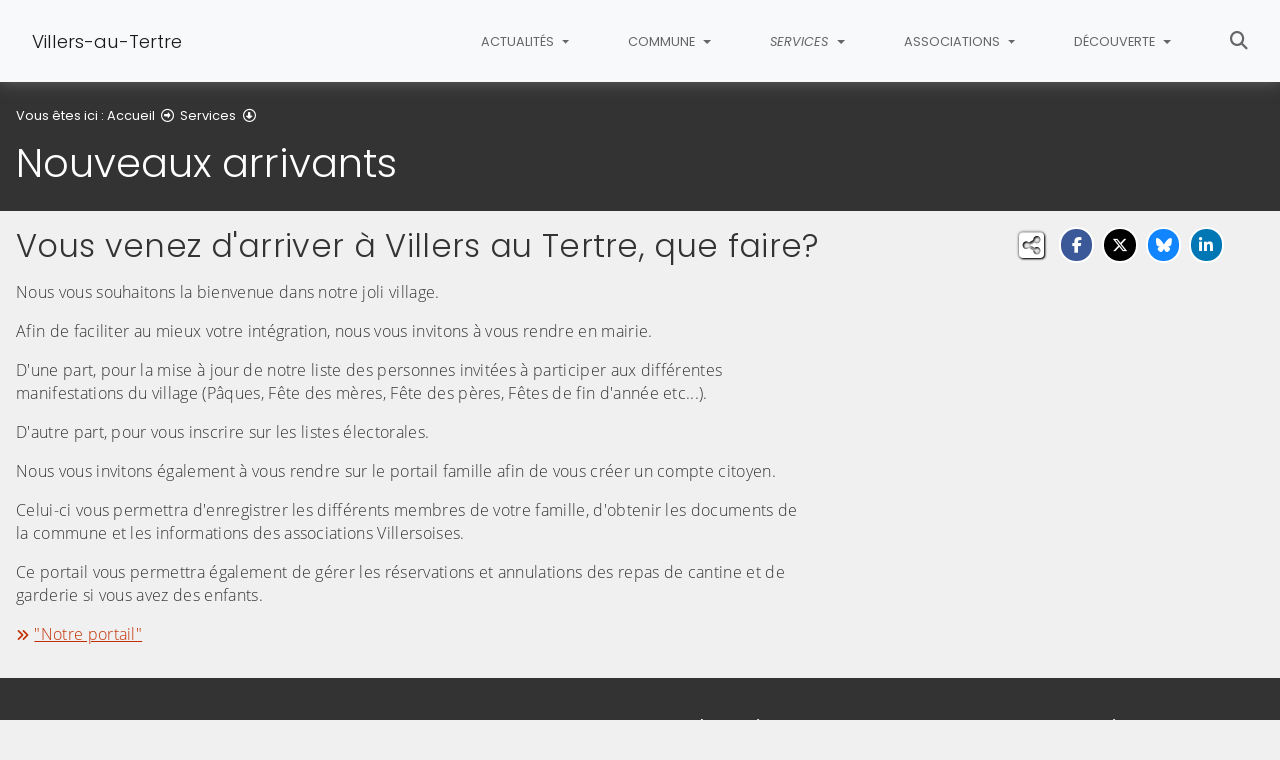

--- FILE ---
content_type: text/html; charset=utf-8
request_url: https://www.villersautertre.fr/services/nouveaux-arrivants
body_size: 8732
content:
<!DOCTYPE html>
<html lang="fr" class="no-js">
<head>

<meta charset="utf-8">
<!-- 
	This website is powered by TYPO3 - inspiring people to share!
	TYPO3 is a free open source Content Management Framework initially created by Kasper Skaarhoj and licensed under GNU/GPL.
	TYPO3 is copyright 1998-2026 of Kasper Skaarhoj. Extensions are copyright of their respective owners.
	Information and contribution at https://typo3.org/
-->


<link rel="icon" href="/fileadmin/templates/img/favicon.png" type="image/png">
<title>Nouveaux arrivants - Villers-au-Tertre</title>
<meta name="generator" content="TYPO3 CMS">
<meta name="description" content="Informations pratique pour les nouveaux arrivants">
<meta name="viewport" content="width=device-width, initial-scale=1, shrink-to-fit=no">
<meta name="twitter:card" content="summary">
<meta name="google-site-verification" content="PWh5clqRRru8v-Z5eFPMbJ4U20INCLo1hs0Kj6wcNUo">

<link rel="stylesheet" href="/typo3conf/ext/rvvnsiteconfig/Resources/Public/css/bootstrap-4.6.2.min.1769619846.css" media="all">
<link rel="stylesheet" href="/typo3conf/ext/rvvnsiteconfig/Resources/Public/css/fonts.1769619846.css" media="all">
<link rel="stylesheet" href="/typo3conf/ext/rvvnsiteconfig/Resources/Public/css/fontawesome/v6/css/all.1769619846.css" media="all">
<link rel="stylesheet" href="/typo3conf/ext/rvvnsiteconfig/Resources/Public/js/tarteaucitron.js-1.25.0/css/tarteaucitron.min.1769619846.css" media="all">
<link rel="stylesheet" href="/typo3conf/ext/rvvnsiteconfig/Resources/Public/css/tobii.min.1769619846.css" media="all">
<link rel="stylesheet" href="/typo3conf/ext/rvvnsiteconfig/Resources/Public/css/style.1769619846.css" media="all">
<link rel="stylesheet" href="/typo3conf/ext/rvvnsiteconfig/Resources/Public/css/nav.1769619846.css" media="all">
<link rel="stylesheet" href="/typo3conf/ext/rvvnsiteconfig/Resources/Public/css/plugin.1769619846.css" media="all">
<link rel="stylesheet" href="/typo3conf/ext/rvvnsiteconfig/Resources/Public/css/news.1769619846.css" media="all">
<link rel="stylesheet" href="/fileadmin/templates/rvvncolors/prodColors.1769944983.css" media="all">
<link rel="stylesheet" href="/fileadmin/templates/css/custom.1769180844.css" media="all">






<style nonce=""></style>
<link rel="preconnect" href="https://v.rvvn.org">
<link rel="canonical" href="https://www.villersautertre.fr/services/nouveaux-arrivants"/>
</head>
<body id="top" class="no-touch inside u456  ru346  colorT ">

  <div class="skipLinks">
    <nav role="navigation" aria-label="Accès rapide">
      <ul>
        <li><a href="#navigation">Aller à la navigation principale</a></li>
        <li><a href="#sectionNav">Aller au sommaire de cette page</a></li>
        <li><a href="#contenu">Aller au contenu</a></li>
        <li><a href="#contact">Aller au pied de page</a></li>
      </ul>
    </nav>
  </div>
  <div id="megamenuOverlay"></div>
  <header class="mainHeader" id="mainHeader" role="banner">
    <nav id="navigation" tabindex="-1" class="navbar fixed-top navbar-expand-lg navbar-light bg-light megamenu v2" role="navigation" aria-label="Navigation principale">
  <div class="container-fluid"> 
    <a href="/" title="Retour à l&#039;accueil du site" class="navbar-brand">
      <img src="/fileadmin/templates/img/logo.png" alt=""/>Villers-au-Tertre
    </a>
    <button class="navbar-toggler collapsed" type="button" data-toggle="collapse" data-target="#mainNav" aria-controls="mainNav" aria-expanded="false" aria-label="Bascule la navigation">
	  <span class="bars">
        <span></span>
        <span></span>
        <span></span>
    </span>
	  <span class="menu">Menu</span>
    </button>
    <div class="collapse navbar-collapse" id="mainNav"> 
      <ul class="navbar-nav ml-auto ">
        
		
        
		  
          <li class="nav-item u336 v4  ">
            
            
            
            
              <a href="/actualites" target="_top" id="u336Dropdown" role="button" data-toggle="dropdown" aria-current="false" class="nav-link dropdown-toggle noIcon">
                
                Actualités
              </a>
              <div class="dropdown-menu v4" role="menu" aria-hidden="true" aria-labelledby="u336Dropdown">
	
  <ul class="row">
  
    
		
		
		
		
		
		
		

		

    <li class="col col-lg-3 dropdown-item nosub" role="menuitem">
      <div class="box">
        
          <a href="/actualites/plan-local-durbanisme" target="_top">Plan Local d&#039;Urbanisme
			
				<span class="desc d-none d-lg-block"></span>
			
		  </a>
        
      </div>
    </li>
  
    
		
		
		
		
		
		
		

		

    <li class="col col-lg-3 dropdown-item nosub" role="menuitem">
      <div class="box">
        
          <a href="/actualites/ledito-de-monsieur-le-maire" target="_top">L&#039;Edito de Monsieur le Maire
			
				<span class="desc d-none d-lg-block"></span>
			
		  </a>
        
      </div>
    </li>
  
    
		
		
		
		
		
		
		

		

    <li class="col col-lg-3 dropdown-item sub" role="menuitem">
      <div class="box">
        
          <a href="/actualites/alerte-info" target="_top">Alerte info</a>
          <ul class="dropdown-menu menuT3 ">
            
              
              
              
              
              
              
              
              
  
              

              
                
              
              
              
                <li class="item"><a href="/actualites/alerte-info/covid-19" target="_top">Covid-19</a></li>
              
            
              
              
              
              
              
              
              
              
  
              

              
                
              
              
              
                <li class="item"><a href="/actualites/alerte-info/securite-routiere" target="_top">Sécurité routière</a></li>
              
            
              
              
              
              
              
              
              
              
  
              

              
                
              
              
              
                <li class="item"><a href="/actualites/alerte-info/demarche-citoyenne" target="_top">Démarche citoyenne</a></li>
              
            
          </ul>
        
      </div>
    </li>
  
    
		
		
		
		
		
		
		

		

    <li class="col col-lg-3 dropdown-item nosub" role="menuitem">
      <div class="box">
        
          <a href="/actualites/nouvelles" target="_top">Nouvelles
			
				<span class="desc d-none d-lg-block">Vous trouverez dans cette rubrique l&#039;actualité en cours de la Commune</span>
			
		  </a>
        
      </div>
    </li>
  
    
		
		
		
		
		
		
		

		

    <li class="col col-lg-3 dropdown-item nosub" role="menuitem">
      <div class="box">
        
          <a href="/actualites/agenda" target="_top">Agenda
			
				<span class="desc d-none d-lg-block">Dates marquantes à venir dans la commune</span>
			
		  </a>
        
      </div>
    </li>
  
    
		
		
		
		
		
		
		

		

    <li class="col col-lg-3 dropdown-item nosub" role="menuitem">
      <div class="box">
        
          <a href="/actualites/le-villersois" target="_top">Le Villersois
			
				<span class="desc d-none d-lg-block">Retrouvez les éditions du Villersois</span>
			
		  </a>
        
      </div>
    </li>
  
    
		
		
		
		
		
		
		

		

    <li class="col col-lg-3 dropdown-item nosub" role="menuitem">
      <div class="box">
        
          <a href="/actualites/retro-photos" target="_top">Rétro-photos
			
				<span class="desc d-none d-lg-block">Retrouvez les albums photos des évènements de la commune !</span>
			
		  </a>
        
      </div>
    </li>
  
  </ul>
</div>

            
          </li>
        
		  
          <li class="nav-item u324 v4  ">
            
            
            
            
              <a href="/commune" target="_top" id="u324Dropdown" role="button" data-toggle="dropdown" aria-current="false" class="nav-link dropdown-toggle noIcon">
                
                Commune
              </a>
              <div class="dropdown-menu v4" role="menu" aria-hidden="true" aria-labelledby="u324Dropdown">
	
  <ul class="row">
  
    
		
		
		
		
		
		
		

		

    <li class="col col-lg-3 dropdown-item nosub" role="menuitem">
      <div class="box">
        
          <a href="/commune/tarifs-municipaux" target="_top">Tarifs municipaux
			
				<span class="desc d-none d-lg-block"></span>
			
		  </a>
        
      </div>
    </li>
  
    
		
		
		
		
		
		
		

		

    <li class="col col-lg-3 dropdown-item nosub" role="menuitem">
      <div class="box">
        
          <a href="/commune/le-conseil-municipal-elu-le-15-mars-2020" target="_top">Le conseil municipal - Elu le 15 mars 2020
			
				<span class="desc d-none d-lg-block">Qui sont vos élus et quelles sont leurs fonctions respectives?</span>
			
		  </a>
        
      </div>
    </li>
  
    
		
		
		
		
		
		
		

		

    <li class="col col-lg-3 dropdown-item nosub" role="menuitem">
      <div class="box">
        
          <a href="/commune/budget" target="_top">Budget
			
				<span class="desc d-none d-lg-block">Les informations sur le Budget</span>
			
		  </a>
        
      </div>
    </li>
  
    
		
		
		
		
		
		
		

		

    <li class="col col-lg-3 dropdown-item nosub" role="menuitem">
      <div class="box">
        
          <a href="/commune/services-municipaux" target="_top">Services municipaux
			
				<span class="desc d-none d-lg-block">Les agents au services des Villersois</span>
			
		  </a>
        
      </div>
    </li>
  
    
		
		
		
		
		
		
		

		

    <li class="col col-lg-3 dropdown-item sub" role="menuitem">
      <div class="box">
        
          <a href="/commune/intercommunalite" target="_top">Intercommunalité</a>
          <ul class="dropdown-menu menuT3 ">
            
              
              
              
              
              
              
              
              
  
              

              
                
              
              
              
                <li class="item"><a href="/commune/intercommunalite/douaisis-agglo" target="_top">Douaisis Agglo</a></li>
              
            
              
              
              
              
              
              
              
              
  
              

              
                
              
              
              
                <li class="item"><a href="/commune/intercommunalite/le-sira" target="_top">Le SIRA</a></li>
              
            
              
              
              
              
              
              
              
              
  
              

              
                
              
              
              
                <li class="item"><a href="/commune/intercommunalite/le-sicaei" target="_top">Le SICAEI</a></li>
              
            
          </ul>
        
      </div>
    </li>
  
    
		
		
		
		
		
		
		

		

    <li class="col col-lg-3 dropdown-item sub" role="menuitem">
      <div class="box">
        
          <a href="/commune/demarches-administratives" target="_top">Démarches administratives</a>
          <ul class="dropdown-menu menuT3 more">
            
              
              
              
              
              
              
              
              
  
              

              
                
              
              
              
                <li class="item"><a href="/commune/demarches-administratives/demandes-dactes-detat-civil" target="_top">Demandes d&#039;actes d&#039;état-civil</a></li>
              
            
              
              
              
              
              
              
              
              
  
              

              
                
              
              
              
                <li class="item"><a href="/commune/demarches-administratives/le-plu" target="_top">Le PLU</a></li>
              
            
              
              
              
              
              
              
              
              
  
              

              
                
              
              
              
                <li class="item"><a href="/commune/demarches-administratives/carte-nationale-didentite-passeport" target="_top">Carte Nationale d&#039;Identité - Passeport</a></li>
              
            
              
              
              
              
              
              
              
              
  
              

              
                
              
              
              
                <li class="item"><a href="/commune/demarches-administratives/inscription-sur-les-listes-electorales" target="_top">Inscription sur les listes électorales</a></li>
              
            
              
              
              
              
              
              
              
              
  
              

              
                
              
              
              
                <li class="item"><a href="/commune/demarches-administratives/duplicata-livret-de-famille" target="_top">Duplicata livret de famille</a></li>
              
            
              
              
              
              
              
              
              
              
  
              

              
                
              
              
                
              
              
                <li class="item more"><a href="/commune/demarches-administratives" target="_top">Voir plus de rubriques</a></li>
              
            
              
              
              
              
              
              
              
              
  
              

              
                
              
              
              
            
          </ul>
        
      </div>
    </li>
  
    
		
		
		
		
		
		
		

		

    <li class="col col-lg-3 dropdown-item sub" role="menuitem">
      <div class="box">
        
          <a href="/commune/deliberations-votees" target="_top">Délibérations votées</a>
          <ul class="dropdown-menu menuT3 ">
            
              
              
              
              
              
              
              
              
  
              

              
                
              
              
              
                <li class="item"><a href="/commune/deliberations-votees/deliberations-votees-2024" target="_top">Délibérations votées 2024</a></li>
              
            
              
              
              
              
              
              
              
              
  
              

              
                
              
              
              
                <li class="item"><a href="/commune/deliberations-votees/deliberations-votees-2023" target="_top">Délibérations votées 2023</a></li>
              
            
          </ul>
        
      </div>
    </li>
  
    
		
		
		
		
		
		
		

		

    <li class="col col-lg-3 dropdown-item nosub" role="menuitem">
      <div class="box">
        
          <a href="/commune/proces-verbal-du-conseil-municipal" target="_top">Procès-verbal du Conseil Municipal
			
				<span class="desc d-none d-lg-block">Retrouvez ici les comptes rendus municipaux</span>
			
		  </a>
        
      </div>
    </li>
  
    
		
		
		
		
		
		
		

		

    <li class="col col-lg-3 dropdown-item nosub" role="menuitem">
      <div class="box">
        
          <a href="/commune/les-travaux-dans-la-commune" target="_top">Les Travaux dans la commune
			
				<span class="desc d-none d-lg-block">L&#039;entretien des espaces verts, les travaux en cours ou à venir.</span>
			
		  </a>
        
      </div>
    </li>
  
  </ul>
</div>

            
          </li>
        
		  
          <li class="nav-item u346 v4 active ">
            
            
            
            
              <a href="/services" target="_top" id="u346Dropdown" role="button" data-toggle="dropdown" aria-current="true" class="nav-link dropdown-toggle noIcon">
                
                Services
              </a>
              <div class="dropdown-menu v4" role="menu" aria-hidden="true" aria-labelledby="u346Dropdown">
	
  <ul class="row">
  
    
		
		
		
		
		
		
		

		

    <li class="col col-lg-3 dropdown-item sub" role="menuitem">
      <div class="box">
        
          <a href="/services/famille" target="_top">Famille</a>
          <ul class="dropdown-menu menuT3 ">
            
              
              
              
              
              
              
              
              
  
              

              
                
              
              
              
                <li class="item"><a href="/services/famille/portail-famille" target="_top">Portail famille</a></li>
              
            
              
              
              
              
              
              
              
              
  
              

              
                
              
              
              
                <li class="item"><a href="/services/famille/petite-enfance" target="_top">Petite enfance</a></li>
              
            
              
              
              
              
              
              
              
              
  
              

              
                
              
              
              
                <li class="item"><a href="/services/famille/enfance-et-jeunesse" target="_top">Enfance et jeunesse</a></li>
              
            
              
              
              
              
              
              
              
              
  
              

              
                
              
              
              
                <li class="item"><a href="/services/famille/ecole-cantine-et-garderie" target="_top">Ecole, cantine et garderie</a></li>
              
            
          </ul>
        
      </div>
    </li>
  
    
		
		
		
		
		
		
		

		

    <li class="col col-lg-3 dropdown-item sub" role="menuitem">
      <div class="box">
        
          <a href="/services/social" target="_top">Social</a>
          <ul class="dropdown-menu menuT3 more">
            
              
              
              
              
              
              
              
              
  
              

              
                
              
              
              
                <li class="item"><a href="/services/social/aides-aux-familles" target="_top">Aides aux familles</a></li>
              
            
              
              
              
              
              
              
              
              
  
              

              
                
              
              
              
                <li class="item"><a href="/services/social/seniors" target="_top">Séniors</a></li>
              
            
              
              
              
              
              
              
              
              
  
              

              
                
              
              
              
                <li class="item"><a href="/services/social/france-services-le-camion-bleu-du-douaisis" target="_top">France Services &quot;Le camion bleu du Douaisis&quot;</a></li>
              
            
              
              
              
              
              
              
              
              
  
              

              
                
              
              
              
                <li class="item"><a href="/services/social/la-mutuelle-communale" target="_top">La mutuelle Communale</a></li>
              
            
              
              
              
              
              
              
              
              
  
              

              
                
              
              
              
                <li class="item"><a href="/services/social/la-connexion-a-la-personne-calp" target="_top">La connexion à la personne (CALP)</a></li>
              
            
              
              
              
              
              
              
              
              
  
              

              
                
              
              
                
              
              
                <li class="item more"><a href="/services/social" target="_top">Voir plus de rubriques</a></li>
              
            
          </ul>
        
      </div>
    </li>
  
    
		
		
		
		
		
		
		

		

    <li class="col col-lg-3 dropdown-item active nosub" role="menuitem">
      <div class="box">
        
          <a href="/services/nouveaux-arrivants" target="_top" aria-current="page">Nouveaux arrivants
			
				<span class="desc d-none d-lg-block">Informations pratique pour les nouveaux arrivants</span>
			
		  </a>
        
      </div>
    </li>
  
    
		
		
		
		
		
		
		

		

    <li class="col col-lg-3 dropdown-item sub" role="menuitem">
      <div class="box">
        
          <a href="/services/emploi-et-formation" target="_top">Emploi et formation</a>
          <ul class="dropdown-menu menuT3 more">
            
              
              
              
              
              
              
              
              
  
              

              
                
              
              
              
                <li class="item"><a href="/services/emploi-et-formation/recherche-demploi-et-formations" target="_top">Recherche d&#039;emploi et formations</a></li>
              
            
              
              
              
              
              
              
              
              
  
              

              
                
              
              
              
                <li class="item"><a href="/services/emploi-et-formation/emploi-des-jeunes" target="_top">Emploi des jeunes</a></li>
              
            
              
              
              
              
              
              
              
              
  
              

              
                
              
              
              
                <li class="item"><a href="/services/emploi-et-formation/le-plan-1-jeune-1-solution" target="_top">Le plan 1 jeune, 1 solution</a></li>
              
            
              
              
              
              
              
              
              
              
  
              

              
                
              
              
              
                <li class="item"><a href="/services/emploi-et-formation/plan-10-000-jeunes" target="_top">Plan 10 000 jeunes</a></li>
              
            
              
              
              
              
              
              
              
              
  
              

              
                
              
              
              
                <li class="item"><a href="/services/emploi-et-formation/bafa-bafd" target="_top">BAFA-BAFD</a></li>
              
            
              
              
              
              
              
              
              
              
  
              

              
                
              
              
                
              
              
                <li class="item more"><a href="/services/emploi-et-formation" target="_top">Voir plus de rubriques</a></li>
              
            
              
              
              
              
              
              
              
              
  
              

              
                
              
              
              
            
          </ul>
        
      </div>
    </li>
  
    
		
		
		
		
		
		
		

		

    <li class="col col-lg-3 dropdown-item nosub" role="menuitem">
      <div class="box">
        
          <a href="/services/transport" target="_top">Transport
			
				<span class="desc d-none d-lg-block">Venir ou sortir de Villers au Tertre en transport commun ou en covoiturage</span>
			
		  </a>
        
      </div>
    </li>
  
    
		
		
		
		
		
		
		

		

    <li class="col col-lg-3 dropdown-item sub" role="menuitem">
      <div class="box">
        
          <a href="/services/commerces-entreprises-et-artisans" target="_top">Commerces, entreprises et artisans</a>
          <ul class="dropdown-menu menuT3 ">
            
              
              
              
              
              
              
              
              
  
              

              
                
              
              
              
                <li class="item"><a href="/services/commerces-entreprises-et-artisans/cafe-des-sports-aux-7-puits" target="_top">Café des Sports aux 7 puits</a></li>
              
            
              
              
              
              
              
              
              
              
  
              

              
                
              
              
              
                <li class="item"><a href="/services/commerces-entreprises-et-artisans/la-ferme-du-tertre" target="_top">La ferme du Tertre</a></li>
              
            
              
              
              
              
              
              
              
              
  
              

              
                
              
              
              
                <li class="item"><a href="/services/commerces-entreprises-et-artisans/les-fantaisies-de-mary" target="_top">Les fantaisies de Mary</a></li>
              
            
              
              
              
              
              
              
              
              
  
              

              
                
              
              
              
                <li class="item"><a href="/services/commerces-entreprises-et-artisans/cordes-en-campagne" target="_top">Cordes en campagne</a></li>
              
            
          </ul>
        
      </div>
    </li>
  
    
		
		
		
		
		
		
		

		

    <li class="col col-lg-3 dropdown-item sub" role="menuitem">
      <div class="box">
        
          <a href="/services/services-publics-sante-securite" target="_top">Services publics - Santé - Sécurité</a>
          <ul class="dropdown-menu menuT3 ">
            
              
              
              
              
              
              
              
              
  
              

              
                
              
              
              
                <li class="item"><a href="/services/services-publics-sante-securite/cpam" target="_top">CPAM</a></li>
              
            
              
              
              
              
              
              
              
              
  
              

              
                
              
              
              
                <li class="item"><a href="/services/services-publics-sante-securite/caf" target="_top">CAF</a></li>
              
            
              
              
              
              
              
              
              
              
  
              

              
                
              
              
              
                <li class="item"><a href="/services/services-publics-sante-securite/administrations-publiques" target="_top">Administrations publiques</a></li>
              
            
              
              
              
              
              
              
              
              
  
              

              
                
              
              
              
                <li class="item"><a href="/services/services-publics-sante-securite/direction-generale-des-finances-publiques" target="_top">Direction générale des finances publiques</a></li>
              
            
              
              
              
              
              
              
              
              
  
              

              
                
              
              
              
                <li class="item"><a href="/services/services-publics-sante-securite/adresses-numeros-utiles" target="_top">Adresses - Numéros utiles</a></li>
              
            
          </ul>
        
      </div>
    </li>
  
    
		
		
		
		
		
		
		

		

    <li class="col col-lg-3 dropdown-item sub" role="menuitem">
      <div class="box">
        
          <a href="/services/gestion-des-dechets" target="_top">Gestion des déchets</a>
          <ul class="dropdown-menu menuT3 ">
            
              
              
              
              
              
              
              
              
  
              

              
                
              
              
              
                <li class="item"><a href="/services/gestion-des-dechets/collecte-des-dechets" target="_top">Collecte des déchets</a></li>
              
            
              
              
              
              
              
              
              
              
  
              

              
                
              
              
              
                <li class="item"><a href="/services/gestion-des-dechets/decheteries" target="_top">Déchèteries</a></li>
              
            
              
              
              
              
              
              
              
              
  
              

              
                
              
              
              
                <li class="item"><a href="/services/gestion-des-dechets/symevad" target="_top">SYMEVAD</a></li>
              
            
              
              
              
              
              
              
              
              
  
              

              
                
              
              
              
                <li class="item"><a href="/services/gestion-des-dechets/le-compostage" target="_top">Le compostage</a></li>
              
            
          </ul>
        
      </div>
    </li>
  
  </ul>
</div>

            
          </li>
        
		  
          <li class="nav-item u330 v4  ">
            
            
            
            
              <a href="/associations" target="_top" id="u330Dropdown" role="button" data-toggle="dropdown" aria-current="false" class="nav-link dropdown-toggle noIcon">
                
                Associations
              </a>
              <div class="dropdown-menu v4" role="menu" aria-hidden="true" aria-labelledby="u330Dropdown">
	
  <ul class="row">
  
    
		
		
		
		
		
		
		

		

    <li class="col col-lg-3 dropdown-item sub" role="menuitem">
      <div class="box">
        
          <a href="/associations/les-tilleux-edvillers" target="_top">Les Tilleux ed&#039;Villers</a>
          <ul class="dropdown-menu menuT3 ">
            
              
              
              
              
              
              
              
              
  
              

              
                
              
              
              
                <li class="item"><a href="/associations/les-tilleux-edvillers/premiere-randonnee-moto" target="_top">Première randonnée moto</a></li>
              
            
          </ul>
        
      </div>
    </li>
  
    
		
		
		
		
		
		
		

		

    <li class="col col-lg-3 dropdown-item nosub" role="menuitem">
      <div class="box">
        
          <a href="/associations/villersport" target="_top">VillerSport
			
				<span class="desc d-none d-lg-block">Club de GYm et de Zumba pour rester en forme </span>
			
		  </a>
        
      </div>
    </li>
  
    
		
		
		
		
		
		
		

		

    <li class="col col-lg-3 dropdown-item nosub" role="menuitem">
      <div class="box">
        
          <a href="/associations/association-des-parents-deleve-ape" target="_top">Association des Parents d&#039;Elève (APE)
			
				<span class="desc d-none d-lg-block">Organise et anime des manifestations pour aider les enfants de l&#039;école du Mont Tilleul</span>
			
		  </a>
        
      </div>
    </li>
  
    
		
		
		
		
		
		
		

		

    <li class="col col-lg-3 dropdown-item nosub" role="menuitem">
      <div class="box">
        
          <a href="/associations/fjep-villers-au-tertre" target="_top">F.J.E.P Villers au Tertre
			
				<span class="desc d-none d-lg-block"></span>
			
		  </a>
        
      </div>
    </li>
  
  </ul>
</div>

            
          </li>
        
		  
          <li class="nav-item u368 v4  ">
            
            
            
            
              <a href="/decouverte" target="_top" id="u368Dropdown" role="button" data-toggle="dropdown" aria-current="false" class="nav-link dropdown-toggle noIcon">
                
                Découverte
              </a>
              <div class="dropdown-menu v4" role="menu" aria-hidden="true" aria-labelledby="u368Dropdown">
	
  <ul class="row">
  
    
		
		
		
		
		
		
		

		

    <li class="col col-lg-3 dropdown-item sub" role="menuitem">
      <div class="box">
        
          <a href="/decouverte/patrimoine" target="_top">Patrimoine</a>
          <ul class="dropdown-menu menuT3 more">
            
              
              
              
              
              
              
              
              
  
              

              
                
              
              
              
                <li class="item"><a href="/decouverte/patrimoine/la-mairie" target="_top">La Mairie</a></li>
              
            
              
              
              
              
              
              
              
              
  
              

              
                
              
              
              
                <li class="item"><a href="/decouverte/patrimoine/lecole" target="_top">L&#039;Ecole</a></li>
              
            
              
              
              
              
              
              
              
              
  
              

              
                
              
              
              
                <li class="item"><a href="/decouverte/patrimoine/la-salle-des-fetes" target="_top">La salle des Fêtes</a></li>
              
            
              
              
              
              
              
              
              
              
  
              

              
                
              
              
              
                <li class="item"><a href="/decouverte/patrimoine/les-espaces-de-jeux" target="_top">Les espaces de jeux</a></li>
              
            
              
              
              
              
              
              
              
              
  
              

              
                
              
              
              
                <li class="item"><a href="/decouverte/patrimoine/le-monument-aux-morts" target="_top">Le monument aux morts</a></li>
              
            
              
              
              
              
              
              
              
              
  
              

              
                
              
              
                
              
              
                <li class="item more"><a href="/decouverte/patrimoine" target="_top">Voir plus de rubriques</a></li>
              
            
          </ul>
        
      </div>
    </li>
  
    
		
		
		
		
		
		
		

		

    <li class="col col-lg-3 dropdown-item sub" role="menuitem">
      <div class="box">
        
          <a href="/decouverte/randonnees" target="_top">Randonnées</a>
          <ul class="dropdown-menu menuT3 more">
            
              
              
              
              
              
              
              
              
  
              

              
                
              
              
              
                <li class="item"><a href="/decouverte/randonnees/le-chemin-du-belvedere-28-km" target="_top">Le Chemin du Belvédère - 28 km</a></li>
              
            
              
              
              
              
              
              
              
              
  
              

              
                
              
              
              
                <li class="item"><a href="/decouverte/randonnees/la-boucle-des-3-cavaliers-22-km-1" target="_top">La Boucle des 3 cavaliers - 22 km</a></li>
              
            
              
              
              
              
              
              
              
              
  
              

              
                
              
              
              
                <li class="item"><a href="/decouverte/randonnees/des-trous-et-des-bosses-22-km" target="_top">Des trous et des Bosses - 22 km</a></li>
              
            
              
              
              
              
              
              
              
              
  
              

              
                
              
              
              
                <li class="item"><a href="/decouverte/randonnees/le-chemin-des-eaux-20-km" target="_top">Le Chemin des Eaux - 20 km</a></li>
              
            
              
              
              
              
              
              
              
              
  
              

              
                
              
              
              
                <li class="item"><a href="/decouverte/randonnees/la-croisee-des-chemins-20-km" target="_top">La croisée des Chemins - 20 km</a></li>
              
            
              
              
              
              
              
              
              
              
  
              

              
                
              
              
                
              
              
                <li class="item more"><a href="/decouverte/randonnees" target="_top">Voir plus de rubriques</a></li>
              
            
              
              
              
              
              
              
              
              
  
              

              
                
              
              
              
            
              
              
              
              
              
              
              
              
  
              

              
                
              
              
              
            
              
              
              
              
              
              
              
              
  
              

              
                
              
              
              
            
          </ul>
        
      </div>
    </li>
  
    
		
		
		
		
		
		
		

		

    <li class="col col-lg-3 dropdown-item sub" role="menuitem">
      <div class="box">
        
          <a href="/decouverte/loisirs-exterieurs" target="_top">Loisirs extérieurs</a>
          <ul class="dropdown-menu menuT3 more">
            
              
              
              
              
              
              
              
              
  
              

              
                
              
              
              
                <li class="item"><a href="/decouverte/loisirs-exterieurs/sourceane-douai" target="_top">Sourcéane-Douai</a></li>
              
            
              
              
              
              
              
              
              
              
  
              

              
                
              
              
              
                <li class="item"><a href="/decouverte/loisirs-exterieurs/arkeos-douai" target="_top">Arkéos-Douai</a></li>
              
            
              
              
              
              
              
              
              
              
  
              

              
                
              
              
              
                <li class="item"><a href="/decouverte/loisirs-exterieurs/loisiparc-aubigny-au-bac" target="_top">LoisiparC-Aubigny au Bac</a></li>
              
            
              
              
              
              
              
              
              
              
  
              

              
                
              
              
              
                <li class="item"><a href="/decouverte/loisirs-exterieurs/legendoria-roost-warendin" target="_top">Légendoria-Roost-Warendin</a></li>
              
            
              
              
              
              
              
              
              
              
  
              

              
                
              
              
              
                <li class="item"><a href="/decouverte/loisirs-exterieurs/hippodrome-de-douai" target="_top">Hippodrome de Douai</a></li>
              
            
              
              
              
              
              
              
              
              
  
              

              
                
              
              
                
              
              
                <li class="item more"><a href="/decouverte/loisirs-exterieurs" target="_top">Voir plus de rubriques</a></li>
              
            
              
              
              
              
              
              
              
              
  
              

              
                
              
              
              
            
              
              
              
              
              
              
              
              
  
              

              
                
              
              
              
            
              
              
              
              
              
              
              
              
  
              

              
                
              
              
              
            
              
              
              
              
              
              
              
              
  
              

              
                
              
              
              
            
          </ul>
        
      </div>
    </li>
  
  </ul>
</div>

            
          </li>
        
        
          <li class="nav-item uSearch ">
            
            
            <a href="/recherche" aria-current="false" class="nav-link icon">
              <span class="fas fa-search" aria-hidden="true"></span>
              Rechercher
            </a>
          </li>
        
        
      </ul>
    </div>
  </div>
</nav>

    


<div class="page-header" id="page-header">
  <div class="container-fluid">
    <div class="row">
      
        <div class="col breadcrumbs">
          

<div class="rootline">
  <span id="rootline_prefix" class="here" aria-hidden="true">Vous êtes ici : </span>
  <nav aria-labelledby="rootline_prefix">
    
    <ol>
      
        
        
        <li>
          
              <a href="/" >Accueil</a> 
              
                <span class="far fa-arrow-alt-circle-right"></span>
              
            
        </li>
        
      
        
          
        
        
        <li>
          
              <a href="/services" >Services</a> 
              
                <span class="far fa-arrow-alt-circle-down"></span>
              
            
        </li>
        
      
        
        
        <li>
          
              <a href="/services/nouveaux-arrivants" class="sr-only-focusable" aria-current="page">Nouveaux arrivants</a> 
              
            
        </li>
        
      
      
    </ol>
    
    
  </nav>
</div>

          <!--TYPO3SEARCH_begin--><h1>Nouveaux arrivants</h1><!--TYPO3SEARCH_end-->
        </div>
      
      <div id="socialshare" class="col socialshare">
        <span class="desc">Partagez</span>
        <ul class="sharelinks">
          <li class="sharelink f"><a title="Partagez cette page sur Facebook" data-network="facebook" href="https://www.facebook.com/sharer/sharer.php?u=https://www.villersautertre.fr/services/nouveaux-arrivants"><span class="fab fa-facebook-f"></span> <span class="sharetext">Facebook</span></a></li>
          <li class="sharelink x"><a title="Partagez cette page sur X" data-network="x" href="https://x.com/intent/tweet?text=Nouveaux%20arrivants%20-%20Villers-au-Tertre&url=https://www.villersautertre.fr/services/nouveaux-arrivants"><span class="fab fa-x-twitter"></span> <span class="sharetext">X</span></a></li>
          <li class="sharelink b"><a title="Partagez cette page sur Bluesky" data-network="bluesky" href="https://bsky.app/intent/compose?text=Nouveaux%20arrivants%20-%20Villers-au-Tertre%20-%20https%3A%2F%2Fwww.villersautertre.fr%2Fservices%2Fnouveaux-arrivants" target="_blank" rel="noopener noreferrer"><span class="fa-brands fa-bluesky"></span> <span class="sharetext">Bluesky</span></a></li>
          <li class="sharelink l"><a title="Partagez cette page sur Linked In" data-network="linkedin" href="https://www.linkedin.com/shareArticle?mini=true&amp;url=https://www.villersautertre.fr/services/nouveaux-arrivants"><span class="fab fa-linkedin-in"></span> <span class="sharetext">LinkedIn</span></a></li>
          <li class="sharelink w"><a title="Partagez cette page sur WhatsApp" data-network="whatsapp" href="whatsapp://send?text=Nouveaux%20arrivants%20-%20Villers-au-Tertre%20%3A%20https%3A%2F%2Fwww.villersautertre.fr%2Fservices%2Fnouveaux-arrivants"><span class="fab fa-whatsapp"></span> <span class="sharetext">WhatsApp</span></a></li>
          <li class="sharelink s"><a title="" data-network="sms" href="sms:?&body=Nouveaux%20arrivants%20-%20Villers-au-Tertre%20%3A%20https%3A%2F%2Fwww.villersautertre.fr%2Fservices%2Fnouveaux-arrivants"><span class="fas fa-phone"></span> <span class="sharetext">SMS</span></a></li>
        </ul>
      </div>
    </div>
  </div>
</div>

  </header>
  
  <!--TYPO3SEARCH_begin-->
  <main id="contenu" role="main" tabindex="-1">
  
	
  <div id="c788" data-rvvnsn="1" data-rvvnctype="textpic" class="csc-default normal"><div class="container-fluid "><header><h2 class="">
                Vous venez d&#039;arriver à Villers au Tertre, que faire?
            </h2></header><div class="row image-beside-right image-beside ce-textpic ce-right   ce-intext ce-nowrap"><div class="image-wrap col-12  order-1 order-sm-2 col-sm-4 ce-gallery" data-ce-columns="1" data-ce-images="1"><div class="row"><div  class="image col-12"><a href="/fileadmin/Public/Photos_diverses_a_trier/BIENVENUE_A_VILLERS1.jpg" aria-haspopup="dialog" data-lightbox="lightbox[788]" data-group="lightbox[788]" data-caption="Panneau Bienvenue"><figure aria-label="Panneau Bienvenue"><picture><source media="(min-width: 1200px)" srcset="/fileadmin/_processed_/9/1/csm_BIENVENUE_A_VILLERS1_7dfaa8e715.jpg"><source media="(min-width: 992px)" srcset="/fileadmin/_processed_/9/1/csm_BIENVENUE_A_VILLERS1_1980b4fe9b.jpg"><source media="(min-width: 768px)" srcset="/fileadmin/_processed_/9/1/csm_BIENVENUE_A_VILLERS1_340e8a404d.jpg"><source media="(min-width: 576px)" srcset="/fileadmin/_processed_/9/1/csm_BIENVENUE_A_VILLERS1_954d710b29.jpg"><img class="img-fluid" loading="lazy" src="/fileadmin/_processed_/9/1/csm_BIENVENUE_A_VILLERS1_5331388960.jpg" width="540" height="405" alt="" /></picture><figcaption class="image-caption caption" aria-hidden="true"><span class="ho"><i class="fas fa-search-plus" aria-hidden="true"></i><span>Panneau Bienvenue</span></span></figcaption></figure><!--TYPO3SEARCH_end--><span class="sr-only">(Cliquez sur l'image pour l'agrandir)</span><!--TYPO3SEARCH_begin--></a></div></div></div><div class="csc-textpic-text col-12  order-2 order-sm-1 col-sm-8 ce-bodytext"><p>Nous vous souhaitons la bienvenue dans notre joli&nbsp;village.</p><p>Afin de faciliter au mieux votre intégration, nous vous invitons à vous rendre en mairie.</p><p>D'une part, pour la mise à jour de notre liste des personnes invitées à participer aux différentes manifestations du village (Pâques, Fête des mères, Fête&nbsp;des pères, Fêtes de fin d'année etc...).</p><p>D'autre part, pour vous inscrire sur les listes électorales.</p><p>Nous vous invitons également à vous rendre sur le portail famille afin de vous créer&nbsp;un compte citoyen.</p><p>Celui-ci vous permettra d'enregistrer les différents membres de votre famille, d'obtenir les documents de la commune et&nbsp;les informations des associations Villersoises.</p><p>Ce portail&nbsp;vous permettra également de gérer les réservations et annulations des repas de cantine et de garderie si vous avez des enfants.</p><p><a href="/services/famille/portail-famille" class="internal-link"><span class="fas fa-angle-double-right" aria-hidden="true"></span>"Notre portail"</a></p></div></div></div></div>

  </main>
  <!--TYPO3SEARCH_end-->
  <footer class="mainFooter" role="contentinfo" tabindex="-1">
  <section id="contact" class="contact" tabindex="-1">
    <div class="container-fluid">
      <h2 class="sr-only">Informations de contact</h2>
      <div class="row">
        <div class="col-12 col-sm-6 col-lg-3 box">
          <h3>Nous contacter</h3>
          <p class="noMargin"><i class="fas fa-phone"></i>Tel : 03 27 80 90 36</p>
          <p class="noMargin"><i class="fas fa-envelope"></i><a href="/contact">Formulaire de contact</a></p>
        </div>
        <div class="col-12 col-sm-6 col-lg-3 box">
          <h3><i class="fas fa-map-marker-alt"></i>Nous trouver</h3>
          <p>Place du Mont Tilleul<br/>59234 Villers au Tertre</p>
        </div>
        <div class="col-12 col-sm-6 col-lg-3 box">
          <h3><i class="far fa-clock"></i>Les horaires</h3>
          <ul class="hours">
            <li>Lundi : 8h-12h et 15h30-17h</li>
            <li>Mardi, mercredi, vendredi : 8h-12h</li>
            <li>Jeudi : 15h30-17h</li>
          </ul>
        </div>
        <div class="col-12 col-sm-6 col-lg-3 box socials">
          <h3><i class="fas fa-thumbs-up"></i>Nos partenaires</h3>
          <ul>
            <li><a href="https://www.douaisis-agglo.com/" title="Communauté d'Agglomération Douaisis Agglo" rel="noopener noreferrer external" target="_blank"><img alt="" src="/typo3conf/ext/rvvnsiteconfig/Resources/Public/img/logos/logoDOUAISISAGGLO.jpg" class="img-fluid"></a></li>
            <li><a href="https://www.sira59.fr/" title="SIRA" rel="noopener noreferrer external" target="_blank"><img alt="" src="/typo3conf/ext/rvvnsiteconfig/Resources/Public/img/logos/logoSIRA.png" class="img-fluid"></a></li>
            <li><a href="https://www.hautsdefrance.fr" title="Région Hauts de France" rel="noopener noreferrer external" target="_blank"><img alt="" src="/typo3conf/ext/rvvnsiteconfig/Resources/Public/img/logos/logoHautsdeFrance.png" class="img-fluid"></a></li>
            <li><a href="https://lenord.fr/jcms/j_6/accueil" title="Conseil Départemental du Nord" rel="noopener noreferrer external" target="_blank"><img alt="" src="/typo3conf/ext/rvvnsiteconfig/Resources/Public/img/logos/logoNord.jpg" class="img-fluid"></a></li>
          </ul>
        </div>
      </div>
    </div>
  </section>
  <section id="mentions" class="mentions">
    <div class="container-fluid">
      <h2 class="sr-only">Informations réglementaires</h2>
      <ul>
        <li><a href="/mentions-legales">Mentions légales</a></li>
        <li><a href="/protection-des-donnees-personnelles">Protection des données personnelles</a></li>
        <li><button class="TACopenPanelBtn btn btn-link" aria-haspopup="dialog">Gestion des cookies et des services tiers</button></li>
        <li><a href="/accessibilite">Accessibilité : 76% des critères RGAA (partiellement conforme)</a></li>
      </ul>
      <p class="noMargin">&copy; Commune de Villers au Tertre</p>
    </div>
  </section>
</footer>
  

  <noscript><p><img src="https://v.rvvn.org/js/?idsite=127&rec=1" style="border:0;" alt="" /></p></noscript>
<script src="/typo3conf/ext/rvvnsiteconfig/Resources/Public/js/tarteaucitron.js-1.25.0/tarteaucitron.min.1769619846.js"></script>
<script src="/typo3conf/ext/rvvnsiteconfig/Resources/Public/js/jquery-3.7.1.min.1769619846.js"></script>
<script src="/typo3conf/ext/rvvnsiteconfig/Resources/Public/js/tarteaucitron.services.RVVN.1769619846.js"></script>
<script src="/typo3conf/ext/rvvnsiteconfig/Resources/Public/js/popper-1.16.1.min.1769619846.js"></script>
<script src="/typo3conf/ext/rvvnsiteconfig/Resources/Public/js/bootstrap-4.6.2.min.1769619846.js"></script>
<script src="/typo3conf/ext/rvvnsiteconfig/Resources/Public/js/jquery.easing-1.4.min.1769619846.js"></script>
<script src="/typo3conf/ext/rvvnsiteconfig/Resources/Public/js/tobii.min.1769619846.js"></script>
<script src="/typo3conf/ext/rvvnsiteconfig/Resources/Public/js/base.1769619846.js"></script>
<script src="/fileadmin/templates/js/custom.1618498854.js"></script>

<script>
const tobii = new Tobii({
  selector: '[data-lightbox]',
  dialogTitle: "Ceci est une fenêtre de dialogue qui s'affiche par dessus le contenu de la page. Cette modale affiche l'image agrandie. Appuyez sur la touche Échap pour fermer la modale et retourner au contenu de la page.",
  loadingIndicatorLabel: "Chargement de l'image",
  closeLabel: 'Fermer la fenêtre de dialogue',
  navLabel: ['Image précédente', 'Image suivante'],
  captionText: (element) => { 
    return element.closest("a").dataset.caption;
  },
  captionToggle: false,
  zoom: true,
  zoomText: `
      <svg xmlns="http://www.w3.org/2000/svg" width="24" height="24" viewBox="0 0 24 24" aria-hidden="true" focusable="false" fill="none" stroke-linecap="round" stroke-linejoin="round" stroke-width="1.5" stroke="currentColor">
          <path d="M8 3H5a2 2 0 00-2 2v3m18 0V5a2 2 0 00-2-2h-3m0 18h3a2 2 0 002-2v-3M3 16v3a2 2 0 002 2h3"/>
      </svg>`,
});
tobii.on("open", function() {
  document.querySelectorAll(".tobii figure").forEach((f) => {
    f.removeAttribute("aria-label");
  });
  document.querySelectorAll(".tobii-image img").forEach((i) => {
    i.removeAttribute("aria-labelledby");
  });
});
</script>
<script>
    var _paq = window._paq || [];
    _paq.push([function() {
      var self = this;
      function getOriginalVisitorCookieTimeout() {
          var now = new Date(),
          nowTs = Math.round(now.getTime() / 1000),
          visitorInfo = self.getVisitorInfo();
          var createTs = parseInt(visitorInfo[2]);
          var cookieTimeout = 33696000; // 13 mois en secondes
          var originalTimeout = createTs + cookieTimeout - nowTs;
          return originalTimeout;
      }
      this.setVisitorCookieTimeout( getOriginalVisitorCookieTimeout() );
    }]);
    _paq.push(['setRequestMethod','POST']);

    var searchbox = document.getElementById("tx-indexedsearch-searchbox-sword");
    if(searchbox !== null && searchbox.value !="" ) {
    //recherche en cours
    var rvvnscSearchData = document.getElementById("rvvnscSearchData");
    if(rvvnscSearchData !== null && parseInt(rvvnscSearchData.getAttribute("data-resultcount"))>0 ) {
      _paq.push(['trackSiteSearch',searchbox.value,false,parseInt(rvvnscSearchData.getAttribute("data-resultcount"))]);
    } else {
      _paq.push(['trackSiteSearch',searchbox.value,false,0]);
    }
    } else {
    _paq.push(['trackPageView']);
    }
    _paq.push(['enableLinkTracking']);
    (function() {
      var u="https://v.rvvn.org/";
      _paq.push(['setTrackerUrl', u+'js/']);
      _paq.push(['setSiteId','127']);
      var d=document, g=d.createElement('script'), s=d.getElementsByTagName('script')[0];
          g.type='text/javascript'; g.async=true; g.defer=true; g.src=u+'js/'; s.parentNode.insertBefore(g,s);
    })();
  </script>

</body>
</html>